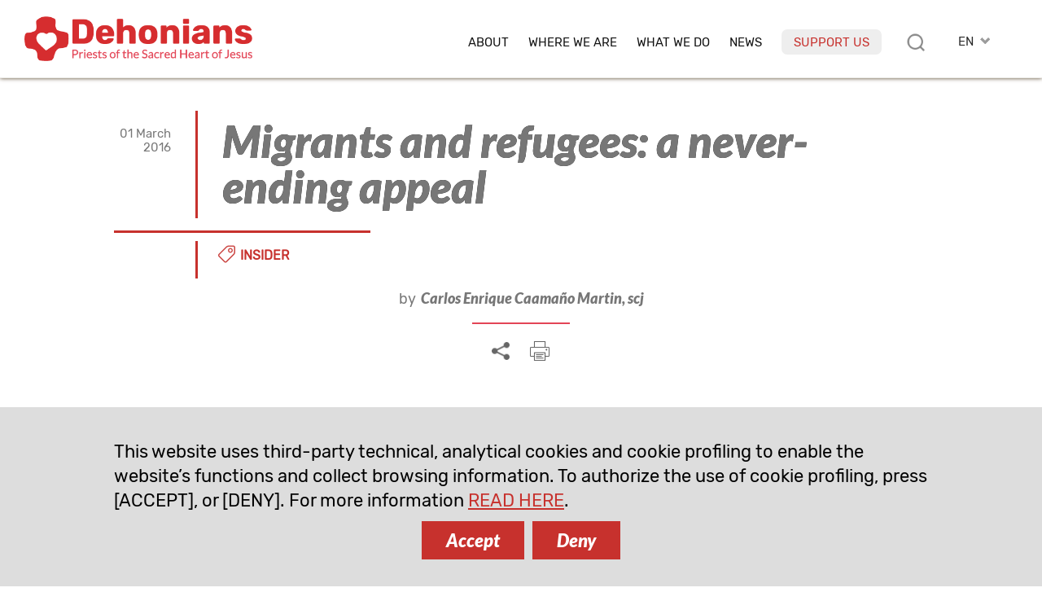

--- FILE ---
content_type: text/html; charset=UTF-8
request_url: https://www.dehoniani.org/en/migrants-and-refugees-a-never-ending-appeal/
body_size: 12843
content:
<!DOCTYPE html PUBLIC "-//W3C//DTD XHTML 1.0 Transitional//EN" "https://www.w3.org/TR/xhtml1/DTD/xhtml1-transitional.dtd"><html xmlns="https://www.w3.org/1999/xhtml"><head profile="https://gmpg.org/xfn/11">
<meta http-equiv="X-UA-Compatible" content="IE=edge">
<meta http-equiv="Content-Type" content="text/html; charset=UTF-8" />
<meta name="distribution" content="global" />
<meta name="language" content="en" />
<meta http-equiv="content-language" content="en" />
<link rel="alternate" href="https://www.dehoniani.org/en/migrants-and-refugees-a-never-ending-appeal/" hreflang="en" />
<link rel="alternate" href="https://www.dehoniani.org/it/i-migranti-e-i-profughi-un-appello-che-non-si-ferma/" hreflang="it" />
<meta name="twitter:card" content="summary" />
<meta property="og:title" content="Migrants and refugees: a never-ending appeal" />
<meta property="og:image" content="https://www.dehoniani.org/wp-content/themes/DEHON2021A/images/logo2021/logo-en.png" />
<meta property="twitter:image" content="https://www.dehoniani.org/wp-content/themes/DEHON2021A/images/logo2021/logo-en.png" />
<meta property="og:description" content="We began Lent, and the Word of God does not stop reminding us that charity is at the center of God's revelation. That the needy hunger and thirst for charity and solidarity.  Is not ..." />
<title>Migrants and refugees: a never-ending appeal | Dehonians</title>
<META NAME="Description" CONTENT="We began Lent, and the Word of God does not stop reminding us that charity is at the center of God's revelation. That the needy hunger and thirst for charity and solidarity.  Is not ...">
<meta name="viewport" content="width=device-width, initial-scale=1, maximum-scale=1">
<link rel="alternate" type="application/rss+xml" title="RSS 2.0" href="https://www.dehoniani.org/feed-rss/" />
<link rel="alternate" type="text/xml" title="RSS .92" href="https://www.dehoniani.org/feed-rss/" />
<link rel="alternate" type="application/atom+xml" title="Atom 0.3" href="https://www.dehoniani.org/feed-rss/" />
<meta name='robots' content='max-image-preview:large' />
	<style>img:is([sizes="auto" i], [sizes^="auto," i]) { contain-intrinsic-size: 3000px 1500px }</style>
	<link rel='stylesheet' id='wp-block-library-css' href='https://www.dehoniani.org/wp-includes/css/dist/block-library/style.min.css' type='text/css' media='all' />
<style id='classic-theme-styles-inline-css' type='text/css'>
/*! This file is auto-generated */
.wp-block-button__link{color:#fff;background-color:#32373c;border-radius:9999px;box-shadow:none;text-decoration:none;padding:calc(.667em + 2px) calc(1.333em + 2px);font-size:1.125em}.wp-block-file__button{background:#32373c;color:#fff;text-decoration:none}
</style>
<style id='global-styles-inline-css' type='text/css'>
:root{--wp--preset--aspect-ratio--square: 1;--wp--preset--aspect-ratio--4-3: 4/3;--wp--preset--aspect-ratio--3-4: 3/4;--wp--preset--aspect-ratio--3-2: 3/2;--wp--preset--aspect-ratio--2-3: 2/3;--wp--preset--aspect-ratio--16-9: 16/9;--wp--preset--aspect-ratio--9-16: 9/16;--wp--preset--color--black: #000000;--wp--preset--color--cyan-bluish-gray: #abb8c3;--wp--preset--color--white: #ffffff;--wp--preset--color--pale-pink: #f78da7;--wp--preset--color--vivid-red: #cf2e2e;--wp--preset--color--luminous-vivid-orange: #ff6900;--wp--preset--color--luminous-vivid-amber: #fcb900;--wp--preset--color--light-green-cyan: #7bdcb5;--wp--preset--color--vivid-green-cyan: #00d084;--wp--preset--color--pale-cyan-blue: #8ed1fc;--wp--preset--color--vivid-cyan-blue: #0693e3;--wp--preset--color--vivid-purple: #9b51e0;--wp--preset--gradient--vivid-cyan-blue-to-vivid-purple: linear-gradient(135deg,rgba(6,147,227,1) 0%,rgb(155,81,224) 100%);--wp--preset--gradient--light-green-cyan-to-vivid-green-cyan: linear-gradient(135deg,rgb(122,220,180) 0%,rgb(0,208,130) 100%);--wp--preset--gradient--luminous-vivid-amber-to-luminous-vivid-orange: linear-gradient(135deg,rgba(252,185,0,1) 0%,rgba(255,105,0,1) 100%);--wp--preset--gradient--luminous-vivid-orange-to-vivid-red: linear-gradient(135deg,rgba(255,105,0,1) 0%,rgb(207,46,46) 100%);--wp--preset--gradient--very-light-gray-to-cyan-bluish-gray: linear-gradient(135deg,rgb(238,238,238) 0%,rgb(169,184,195) 100%);--wp--preset--gradient--cool-to-warm-spectrum: linear-gradient(135deg,rgb(74,234,220) 0%,rgb(151,120,209) 20%,rgb(207,42,186) 40%,rgb(238,44,130) 60%,rgb(251,105,98) 80%,rgb(254,248,76) 100%);--wp--preset--gradient--blush-light-purple: linear-gradient(135deg,rgb(255,206,236) 0%,rgb(152,150,240) 100%);--wp--preset--gradient--blush-bordeaux: linear-gradient(135deg,rgb(254,205,165) 0%,rgb(254,45,45) 50%,rgb(107,0,62) 100%);--wp--preset--gradient--luminous-dusk: linear-gradient(135deg,rgb(255,203,112) 0%,rgb(199,81,192) 50%,rgb(65,88,208) 100%);--wp--preset--gradient--pale-ocean: linear-gradient(135deg,rgb(255,245,203) 0%,rgb(182,227,212) 50%,rgb(51,167,181) 100%);--wp--preset--gradient--electric-grass: linear-gradient(135deg,rgb(202,248,128) 0%,rgb(113,206,126) 100%);--wp--preset--gradient--midnight: linear-gradient(135deg,rgb(2,3,129) 0%,rgb(40,116,252) 100%);--wp--preset--font-size--small: 13px;--wp--preset--font-size--medium: 20px;--wp--preset--font-size--large: 36px;--wp--preset--font-size--x-large: 42px;--wp--preset--spacing--20: 0.44rem;--wp--preset--spacing--30: 0.67rem;--wp--preset--spacing--40: 1rem;--wp--preset--spacing--50: 1.5rem;--wp--preset--spacing--60: 2.25rem;--wp--preset--spacing--70: 3.38rem;--wp--preset--spacing--80: 5.06rem;--wp--preset--shadow--natural: 6px 6px 9px rgba(0, 0, 0, 0.2);--wp--preset--shadow--deep: 12px 12px 50px rgba(0, 0, 0, 0.4);--wp--preset--shadow--sharp: 6px 6px 0px rgba(0, 0, 0, 0.2);--wp--preset--shadow--outlined: 6px 6px 0px -3px rgba(255, 255, 255, 1), 6px 6px rgba(0, 0, 0, 1);--wp--preset--shadow--crisp: 6px 6px 0px rgba(0, 0, 0, 1);}:where(.is-layout-flex){gap: 0.5em;}:where(.is-layout-grid){gap: 0.5em;}body .is-layout-flex{display: flex;}.is-layout-flex{flex-wrap: wrap;align-items: center;}.is-layout-flex > :is(*, div){margin: 0;}body .is-layout-grid{display: grid;}.is-layout-grid > :is(*, div){margin: 0;}:where(.wp-block-columns.is-layout-flex){gap: 2em;}:where(.wp-block-columns.is-layout-grid){gap: 2em;}:where(.wp-block-post-template.is-layout-flex){gap: 1.25em;}:where(.wp-block-post-template.is-layout-grid){gap: 1.25em;}.has-black-color{color: var(--wp--preset--color--black) !important;}.has-cyan-bluish-gray-color{color: var(--wp--preset--color--cyan-bluish-gray) !important;}.has-white-color{color: var(--wp--preset--color--white) !important;}.has-pale-pink-color{color: var(--wp--preset--color--pale-pink) !important;}.has-vivid-red-color{color: var(--wp--preset--color--vivid-red) !important;}.has-luminous-vivid-orange-color{color: var(--wp--preset--color--luminous-vivid-orange) !important;}.has-luminous-vivid-amber-color{color: var(--wp--preset--color--luminous-vivid-amber) !important;}.has-light-green-cyan-color{color: var(--wp--preset--color--light-green-cyan) !important;}.has-vivid-green-cyan-color{color: var(--wp--preset--color--vivid-green-cyan) !important;}.has-pale-cyan-blue-color{color: var(--wp--preset--color--pale-cyan-blue) !important;}.has-vivid-cyan-blue-color{color: var(--wp--preset--color--vivid-cyan-blue) !important;}.has-vivid-purple-color{color: var(--wp--preset--color--vivid-purple) !important;}.has-black-background-color{background-color: var(--wp--preset--color--black) !important;}.has-cyan-bluish-gray-background-color{background-color: var(--wp--preset--color--cyan-bluish-gray) !important;}.has-white-background-color{background-color: var(--wp--preset--color--white) !important;}.has-pale-pink-background-color{background-color: var(--wp--preset--color--pale-pink) !important;}.has-vivid-red-background-color{background-color: var(--wp--preset--color--vivid-red) !important;}.has-luminous-vivid-orange-background-color{background-color: var(--wp--preset--color--luminous-vivid-orange) !important;}.has-luminous-vivid-amber-background-color{background-color: var(--wp--preset--color--luminous-vivid-amber) !important;}.has-light-green-cyan-background-color{background-color: var(--wp--preset--color--light-green-cyan) !important;}.has-vivid-green-cyan-background-color{background-color: var(--wp--preset--color--vivid-green-cyan) !important;}.has-pale-cyan-blue-background-color{background-color: var(--wp--preset--color--pale-cyan-blue) !important;}.has-vivid-cyan-blue-background-color{background-color: var(--wp--preset--color--vivid-cyan-blue) !important;}.has-vivid-purple-background-color{background-color: var(--wp--preset--color--vivid-purple) !important;}.has-black-border-color{border-color: var(--wp--preset--color--black) !important;}.has-cyan-bluish-gray-border-color{border-color: var(--wp--preset--color--cyan-bluish-gray) !important;}.has-white-border-color{border-color: var(--wp--preset--color--white) !important;}.has-pale-pink-border-color{border-color: var(--wp--preset--color--pale-pink) !important;}.has-vivid-red-border-color{border-color: var(--wp--preset--color--vivid-red) !important;}.has-luminous-vivid-orange-border-color{border-color: var(--wp--preset--color--luminous-vivid-orange) !important;}.has-luminous-vivid-amber-border-color{border-color: var(--wp--preset--color--luminous-vivid-amber) !important;}.has-light-green-cyan-border-color{border-color: var(--wp--preset--color--light-green-cyan) !important;}.has-vivid-green-cyan-border-color{border-color: var(--wp--preset--color--vivid-green-cyan) !important;}.has-pale-cyan-blue-border-color{border-color: var(--wp--preset--color--pale-cyan-blue) !important;}.has-vivid-cyan-blue-border-color{border-color: var(--wp--preset--color--vivid-cyan-blue) !important;}.has-vivid-purple-border-color{border-color: var(--wp--preset--color--vivid-purple) !important;}.has-vivid-cyan-blue-to-vivid-purple-gradient-background{background: var(--wp--preset--gradient--vivid-cyan-blue-to-vivid-purple) !important;}.has-light-green-cyan-to-vivid-green-cyan-gradient-background{background: var(--wp--preset--gradient--light-green-cyan-to-vivid-green-cyan) !important;}.has-luminous-vivid-amber-to-luminous-vivid-orange-gradient-background{background: var(--wp--preset--gradient--luminous-vivid-amber-to-luminous-vivid-orange) !important;}.has-luminous-vivid-orange-to-vivid-red-gradient-background{background: var(--wp--preset--gradient--luminous-vivid-orange-to-vivid-red) !important;}.has-very-light-gray-to-cyan-bluish-gray-gradient-background{background: var(--wp--preset--gradient--very-light-gray-to-cyan-bluish-gray) !important;}.has-cool-to-warm-spectrum-gradient-background{background: var(--wp--preset--gradient--cool-to-warm-spectrum) !important;}.has-blush-light-purple-gradient-background{background: var(--wp--preset--gradient--blush-light-purple) !important;}.has-blush-bordeaux-gradient-background{background: var(--wp--preset--gradient--blush-bordeaux) !important;}.has-luminous-dusk-gradient-background{background: var(--wp--preset--gradient--luminous-dusk) !important;}.has-pale-ocean-gradient-background{background: var(--wp--preset--gradient--pale-ocean) !important;}.has-electric-grass-gradient-background{background: var(--wp--preset--gradient--electric-grass) !important;}.has-midnight-gradient-background{background: var(--wp--preset--gradient--midnight) !important;}.has-small-font-size{font-size: var(--wp--preset--font-size--small) !important;}.has-medium-font-size{font-size: var(--wp--preset--font-size--medium) !important;}.has-large-font-size{font-size: var(--wp--preset--font-size--large) !important;}.has-x-large-font-size{font-size: var(--wp--preset--font-size--x-large) !important;}
:where(.wp-block-post-template.is-layout-flex){gap: 1.25em;}:where(.wp-block-post-template.is-layout-grid){gap: 1.25em;}
:where(.wp-block-columns.is-layout-flex){gap: 2em;}:where(.wp-block-columns.is-layout-grid){gap: 2em;}
:root :where(.wp-block-pullquote){font-size: 1.5em;line-height: 1.6;}
</style>
<link rel="canonical" href="https://www.dehoniani.org/en/migrants-and-refugees-a-never-ending-appeal/" />
<link rel='shortlink' href='https://www.dehoniani.org/?p=12976' />
<link rel="shortcut icon" type="image/png" href="https://www.dehoniani.org/wp-content/themes/DEHON2021A/images/ico_dehonians_en.png" />
<link rel="apple-touch-icon" type="image/png" href="https://www.dehoniani.org/wp-content/themes/DEHON2021A/images/ico_dehonians_en.png" /><link rel="stylesheet" type="text/css" href="https://www.dehoniani.org/wp-content/themes/DEHON2021A/js/magnific-popup.css" />
<link type="text/css" href="https://www.dehoniani.org/wp-content/themes/DEHON2021A/css/custom-theme/jquery-ui-1.8.16.custom.css" rel="stylesheet" />
<style>
:root {
--main-color1: rgb(199,49,45);
--main-color2: rgb(227,69,86);
--main-color2a: 227,69,86;
--main-colorEN: rgb(199,49,45);
--main-colorES: rgb(231,114,0);
--main-colorFR: rgb(166,1,107);
--main-colorIT: rgb(4,116,190);
--main-colorPT: rgb(105,159,113);
--main-img1: url("https://www.dehoniani.org/wp-content/themes/DEHON2021A/images/tag_en.png");
--main-img2: url("https://www.dehoniani.org/wp-content/themes/DEHON2021A/images/facebook-r_en.png");
--main-img3: url("https://www.dehoniani.org/wp-content/themes/DEHON2021A/images/instagram-r_en.png");
--main-img4: url("https://www.dehoniani.org/wp-content/themes/DEHON2021A/images/youtube-r_en.png");
--main-img5: url("https://www.dehoniani.org/wp-content/themes/DEHON2021A/images/twitter-r_en.png");
--main-img6: url("https://www.dehoniani.org/wp-content/themes/DEHON2021A/images/rss-r_en.png");
--main-img7: url("https://www.dehoniani.org/wp-content/themes/DEHON2021A/images/messe_en.png");
--main-img8: url("https://www.dehoniani.org/wp-content/themes/DEHON2021A/images/ico_dehonians_en.png"); 
--main-img9: url("https://www.dehoniani.org/wp-content/themes/DEHON2021A/images/telegram-en.png");
--main-img10: url("https://www.dehoniani.org/wp-content/themes/DEHON2021A/images/whatsapp-en.png");
}
</style>
<link type="text/css" href="https://www.dehoniani.org/wp-content/themes/DEHON2021A/style14.css" rel="stylesheet" />
</head>
<body id="body" class="body-en" style="visibility:hidden;">
<div id="top2" class="ease nop top2">
<div class="relativebox">
<div class="wrapper4">
<div class="moz">

<picture>
<a href="https://www.dehoniani.org">
<img class="logotop2 ease" src="https://www.dehoniani.org/wp-content/themes/DEHON2021A/images/logo2021/logo-en.png" border="0" width="312" height="60" alt="Priests of the Sacred Heart of Jesus">
</a>
</picture>

<div class="hide">
<div id="logodesc" class="wrapper7 bg01"><div class="textpost"><div class="moz"><img border="0" src="https://www.dehoniani.org/wp-content/themes/DEHON2021A/images/adveniat_regnum_tuum.jpg" border="0" width="440" height="458" alt="Priests of the Sacred Heart of Jesus" class="aligncenter"></div></div></div>

</div>



<div id="toplangs" class="toplangs relativebox"><div class="moz"><div id="lang" class="lang">EN</div>
<ul id="langs" class="langs"><li><a class="lang_ES" href="https://www.dehoniani.org/es/" title="español">ES</a></li><li><a class="lang_FR" href="https://www.dehoniani.org/fr/" title="français">FR</a></li><li><a class="lang_IT" href="https://www.dehoniani.org/it/i-migranti-e-i-profughi-un-appello-che-non-si-ferma/" title="italiano">IT</a></li><li><a class="lang_PT" href="https://www.dehoniani.org/pt/" title="português">PT</a></li></ul>
</div>
</div>
<div class="caltopics">
<a href="#" id="mobilemenu" class="ease mobilemenu" title="menù"></a>
<a href="#" id="searchlink" class="ease" title="search"></a>
<div id="nav1">
<div class="menu-top-en-container"><ul id="navtop" class="navtop"><li id="menu-item-85" class="menu-item menu-item-type-custom menu-item-object-custom menu-item-has-children menu-item-85"><a href="#">About</a><ul class="sub-menu level-0">	<li id="menu-item-111" class="menu-item menu-item-type-post_type menu-item-object-en-post menu-item-111"><a href="https://www.dehoniani.org/en/dehonian-family-2/">Founder</a></li>
	<li id="menu-item-9593" class="menu-item menu-item-type-post_type menu-item-object-page menu-item-9593"><a href="https://www.dehoniani.org/en/priests-of-the-sacred-heart-of-jesus/">Priests of the Sacred Heart of Jesus</a></li>
	<li id="menu-item-112" class="menu-item menu-item-type-post_type menu-item-object-en-post menu-item-112"><a href="https://www.dehoniani.org/en/dehonian-family/">In the Dehonian Family</a></li>
	<li id="menu-item-829" class="menu-item menu-item-type-post_type menu-item-object-en-post menu-item-829"><a href="https://www.dehoniani.org/en/in-the-footsteps-of-christ/">In the footsteps of Christ</a></li>
	<li id="menu-item-47862" class="sepli menu-item menu-item-type-custom menu-item-object-custom menu-item-47862"></li>
	<li id="menu-item-110" class="menu-item menu-item-type-post_type menu-item-object-en-post menu-item-110"><a href="https://www.dehoniani.org/en/our-organization/">Our Organization</a></li>
	<li id="menu-item-46874" class="menu-item menu-item-type-post_type menu-item-object-en-post menu-item-46874"><a href="https://www.dehoniani.org/en/safeguarding/">Safeguarding Policy</a></li>
</ul>
</li>
<li id="menu-item-1640" class="menu-item menu-item-type-post_type menu-item-object-page menu-item-1640"><a href="https://www.dehoniani.org/en/where-we-are/">Where we are</a></li>
<li id="menu-item-87" class="menu-item menu-item-type-custom menu-item-object-custom menu-item-has-children menu-item-87"><a href="#">What we do</a><ul class="sub-menu level-0">	<li id="menu-item-118" class="menu-item menu-item-type-post_type menu-item-object-en-post menu-item-118"><a href="https://www.dehoniani.org/en/our-mission/">Our Vision</a></li>
	<li id="menu-item-117" class="menu-item menu-item-type-post_type menu-item-object-en-post menu-item-117"><a href="https://www.dehoniani.org/en/formation/">Formation</a></li>
	<li id="menu-item-48366" class="menu-item menu-item-type-post_type menu-item-object-page menu-item-48366"><a href="https://www.dehoniani.org/educare/">Educare</a></li>
	<li id="menu-item-116" class="menu-item menu-item-type-post_type menu-item-object-en-post menu-item-116"><a href="https://www.dehoniani.org/en/with-open-heart/">With open heart</a></li>
	<li id="menu-item-52076" class="sepli menu-item menu-item-type-custom menu-item-object-custom menu-item-52076"></li>
	<li id="menu-item-32463" class="menu-item menu-item-type-post_type menu-item-object-en-post menu-item-32463"><a href="https://www.dehoniani.org/en/csd-news/">Dehonian Studies</a></li>
	<li id="menu-item-115" class="menu-item menu-item-type-post_type menu-item-object-en-post menu-item-115"><a href="https://www.dehoniani.org/en/evangelization/">Evangelization</a></li>
	<li id="menu-item-114" class="menu-item menu-item-type-post_type menu-item-object-en-post menu-item-114"><a href="https://www.dehoniani.org/en/missionary-activity/">Social Commitments</a></li>
</ul>
</li>
<li id="menu-item-88" class="lismall menu-item menu-item-type-custom menu-item-object-custom menu-item-has-children menu-item-88"><a href="#">News</a><ul class="sub-menu level-0">	<li id="menu-item-137" class="menu-item menu-item-type-post_type menu-item-object-en-post menu-item-137"><a href="https://www.dehoniani.org/en/dehonian-world-2/">Dehonian Worldwide</a></li>
	<li id="menu-item-132" class="menu-item menu-item-type-post_type menu-item-object-en-post menu-item-132"><a href="https://www.dehoniani.org/en/events/">Events</a></li>
	<li id="menu-item-135" class="menu-item menu-item-type-post_type menu-item-object-en-post menu-item-135"><a href="https://www.dehoniani.org/en/insider/">Insider</a></li>
	<li id="menu-item-57639" class="menu-item menu-item-type-post_type menu-item-object-en-post menu-item-57639"><a href="https://www.dehoniani.org/en/spotlight/">Spotlight</a></li>
	<li id="menu-item-32462" class="menu-item menu-item-type-post_type menu-item-object-en-post menu-item-32462"><a href="https://www.dehoniani.org/en/openmind/">#OpenMind</a></li>
	<li id="menu-item-34286" class="sepli menu-item menu-item-type-custom menu-item-object-custom menu-item-34286"></li>
	<li id="menu-item-22148" class="menu-item menu-item-type-post_type menu-item-object-en-post menu-item-22148"><a href="https://www.dehoniani.org/en/interviews/">Interviews</a></li>
	<li id="menu-item-129" class="menu-item menu-item-type-post_type menu-item-object-en-post menu-item-129"><a href="https://www.dehoniani.org/en/documents/">Documents</a></li>
	<li id="menu-item-22255" class="menu-item menu-item-type-post_type menu-item-object-en-post menu-item-22255"><a href="https://www.dehoniani.org/en/pages-of-history/">Pages of history</a></li>
	<li id="menu-item-130" class="menu-item menu-item-type-post_type menu-item-object-en-post menu-item-130"><a href="https://www.dehoniani.org/en/in-memoriam/">In memoriam</a></li>
</ul>
</li>
<li id="menu-item-34285" class="red menu-item menu-item-type-post_type menu-item-object-en-post menu-item-34285"><a href="https://www.dehoniani.org/en/support-us/">Support us</a></li>
</ul></div></div>
</div>

</div>
</div>
</div>
</div>

<div id="maincontent" class="mcd relativebox">
<div class="wrapper5 mt"><div class="moz relativebox"><div class="intropage">
		<div class="moz relativebox introin"><div class="headertxt"><div class="moz relativebox"><div class="date datepc">01 March 2016</div><div class="date datemob">01 Mar 2016</div><h1>Migrants and refugees: a never-ending appeal</h1><div class="cat"><div class="catlist"><a href="https://www.dehoniani.org/en/insider/">Insider</a></div></div></div></div></div>
		</div></div></div><div class="relativebox moz"><span id="startcontent" class="moz"></span><div class="wrapper7 bgtxtpost mb90"><div class="en-post textpost">
	<div class="moz"><div class="author"><em>by</em>&nbsp;&nbsp;Carlos Enrique Caamaño Martin, scj</div><hr class="hrsommario">
<div class="sharebox nop moz" id="sharebox">
<a id="sharelist" title="Share" rel="nofollow" href="#" class="ease sb"><img loading="lazy" src="https://www.dehoniani.org/wp-content/themes/DEHON2021A/images/share.png" width="22" height="22" border="0" alt="email" class="nofade"></a>
<a title="email" rel="nofollow" href="mailto:?subject=Migrants%20and%20refugees%3A%20a%20never-ending%20appeal%20%7C%20Dehonians&body=We%20began%20Lent%2C%20and%20the%20Word%20of%20God%20does%20not%20stop%20reminding%20us%20that%20charity%20is%20at%20the%20center%20of%20God%27s%20revelation.%20That%20the%20needy%20hunger%20and%20thirst%20for%20charity%20and%20solidarity.%0D%20%0D%20Is%20not%20...%0A%0Ahttps://www.dehoniani.org/en/migrants-and-refugees-a-never-ending-appeal/" class="ease sb hideimp shareitem"><img loading="lazy" src="https://www.dehoniani.org/wp-content/themes/DEHON2021A/images/email-s.png" width="26" height="26" border="0" alt="email" class="nofade"></a>
<a title="whatsapp" rel="nofollow" href="whatsapp://send?text=Migrants+and+refugees%3A+a+never-ending+appeal+%7C+Dehonians+https%3A%2F%2Fwww.dehoniani.org%2Fen%2Fmigrants-and-refugees-a-never-ending-appeal%2F" data-action="share/whatsapp/share" class="sb ease hideimp shareitem"><img loading="lazy" src="https://www.dehoniani.org/wp-content/themes/DEHON2021A/images/whatsapp-s.png" width="26" height="26" border="0" alt="whatsapp" class="nofade"></a>
<a title="telegram" rel="nofollow" href="https://telegram.me/share/url?url=https%3A%2F%2Fwww.dehoniani.org%2Fen%2Fmigrants-and-refugees-a-never-ending-appeal%2F&text=Migrants+and+refugees%3A+a+never-ending+appeal+%7C+Dehonians+https%3A%2F%2Fwww.dehoniani.org%2Fen%2Fmigrants-and-refugees-a-never-ending-appeal%2F" class="ease sb hideimp shareitem"><img loading="lazy" src="https://www.dehoniani.org/wp-content/themes/DEHON2021A/images/telegram-s.png" width="26" height="26" border="0" alt="whatsapp" class="nofade"></a>
<a title="facebook" rel="nofollow" href="https://www.facebook.com/sharer/sharer.php?u=https://www.dehoniani.org/en/migrants-and-refugees-a-never-ending-appeal/" class="ease sb hideimp shareitem" target="_blank"><img loading="lazy" src="https://www.dehoniani.org/wp-content/themes/DEHON2021A/images/facebook-s.png" width="26" height="26" border="0" alt="facebook" class="nofade"></a>
<a title="twitter" rel="nofollow" href="https://twitter.com/intent/tweet?url=https%3A%2F%2Fwww.dehoniani.org%2Fen%2Fmigrants-and-refugees-a-never-ending-appeal%2F&text=Migrants+and+refugees%3A+a+never-ending+appeal+%7C+Dehonians" class="ease sb hideimp shareitem" target="_blank"><img loading="lazy" src="https://www.dehoniani.org/wp-content/themes/DEHON2021A/images/twitterX-s.png" width="26" height="26" border="0" alt="twitter" class="nofade"></a>
<a title="Printable version" rel="nofollow" href="/en/migrants-and-refugees-a-never-ending-appeal/?action=print" class="ease sb"><img loading="lazy" src="https://www.dehoniani.org/wp-content/themes/DEHON2021A/images/print-s.png" width="26" height="26" border="0" alt="Printable version" class="nofade"></a>
</div>
<p><img fetchpriority="high" decoding="async" class="alignleft" src="https://www.dehoniani.org/media/migranti-profughi_EN.png" alt="migranti-profughi EN" width="500" height="321" /></p>
<p>We began Lent, and the Word of God does not stop reminding us that charity is at the center of God&#8217;s revelation. That the needy hunger and thirst for charity and solidarity.</p>
<p>Is not this the fast that I choose&#8230; Is it not to share your bread with the hungry, and bring the homeless poor into your house; when you see the naked, to cover them, and not to hide yourself from your own kin? Is 58,6-7</p>
<p>It is like the Gospel says: &#8220;&#8230; I was a stranger and you welcomed me&#8221; Mt 25,35.</p>
<p>Pope Francis told us in his message for the World Day of Migrants and Refugees in 2015: &#8220;A Church without borders, Mother of All&#8221;, who, confronted with the globalization of the phenomenon of migration, knows how to counter with a globalization of charity and cooperation and so humanize the conditions of migrants.</p>
<p>This appeal is not the first one of the Pope, his is the voice of one who in the light of the Spirit has taken on one of the greatest problems facing humanity today.</p>
<h3>Lent in the year of Mercy</h3>
<p>In this year of mercy, to hear the Word of God clearly say: &#8220;bring the homeless poor into your house,&#8221; is a reminder of Sunday, September 6, 2015, when at the Angelus prayer, the Pope, seeing the nearness of the Jubilee Year of Mercy, called upon all religious communities to welcome a family of refugees, as a concrete response to this human tragedy that has affected thousands of people fleeing from death caused by war and hunger.</p>
<h3>Mercy. On the evidence of God</h3>
<p>The General Government, wanting to be faithful to the Gospel, has chosen to focus on the poor generated by the process of migration and contemporary globalization:</p>
<p>&#8220;As children of Father Dehon we want to give real answers and real help to the needs and necessities that are the result of the current phenomenon of migration and globalization&#8221;.</p>
<p>This statement must lead to a concrete commitment of mercy:</p>
<p>&#8220;Make sure that every entity responds concretely to the challenges of migration&#8221;.</p>
<h3>Committee of migrants and refugees in our house in Rome</h3>
<p>At the beginning of the academic year 2015 – 2016, our Generalate (Rome I) and the International College (Rome II) began a process of reflection and research to realize this difficult challenge. We know that hope always carries with it an element of struggle.</p>
<p>As a first step, we created a committee with members representing the total make-up of the community of Rome (General Curia, staff, students). In this committee there are representatives of all the continents where we are present today.</p>
<h3>What are we doing?</h3>
<p>We started with a search for information with a number of organizations and communities who are already engaged in this field (the Community of Sant&#8217;Egidio with its movement: People of Peace and Humanitarian Corridor; Caritas of the diocese of Rome, and a number of religious congregations such as the Scalabrini) . We would like to know what others are doing for refugees and immigrants so that we may learn what could help us in our reflection and in the discernment toward a decision on what we can do.</p>
<p>We would also like to remind the whole congregation the appeal of the program of the general administration which includes an invitation to all the entities to do something, &#8220;making sure that every entity makes a concrete response to the challenges of migration.&#8221;</p>
</div></div><div class="en-post textpost">
		<div class="moz"><div class="nop boxml mt"><div class="moz">Article available in:
		<ul class="link"><li><a href="https://www.dehoniani.org/en/migrants-and-refugees-a-never-ending-appeal/">English</a></li><li><a href="https://www.dehoniani.org/it/i-migranti-e-i-profughi-un-appello-che-non-si-ferma/">Italian</a></li></ul></div></div></div><div class="navpost2 nop"><hr><div class="navleft"><a href="https://www.dehoniani.org/en/why-do-the-walls-go-up/" title="previous: Why do the walls go up?"><p class="ft">Why do the walls go up?</p></a></div><div class="navright"><a href="https://www.dehoniani.org/en/women-in-the-dehonian-family/" title="next: Women in the Dehonian Family"><p class="ft">Women in the Dehonian Family</p></a></div></div>
<span id="endcontent" class="moz"></span>
</div></div></div><div class="moz main_community relativebox nop">
<div class="wrapper4 relativebox">
<div class="moz">
<div id="main_newsletter" class="main_newsletter">
<p><b>Subscribe</b><br />
to our newsletter</p>
<a id="iscr_newsletter" class="btn ease" href="">SUBSCRIBE</a>

</div>
<div class="seps"></div>
<div id="main_social" class="main_social">
<p><b>Follow us</b><br />
on our official channels</p><div class="socialbox">
<div class="socialnet whatsapp"><a title="Whatsapp" href="https://whatsapp.com/channel/0029Va95ytFGehEGbcpZPD28" class="ease" target="_blank"></a></div><div class="socialnet telegram"><a title="Telegram" href="https://www.t.me/dehonians" class="ease" target="_blank"></a></div><div class="socialnet facebook"><a title="Facebook" href="https://www.facebook.com/dehoniansworldwide" class="ease" target="_blank"></a></div><div class="socialnet instagram"><a target="_blank" href="https://www.instagram.com/dehonians/" class="ease"></a></div><div class="socialnet youtube"><a target="_blank" href="https://www.youtube.com/channel/UCiDDXNK4vMYC_6O_fc2TR2Q" class="ease"></a></div><div class="socialnet feed"><a target="_blank" href="https://www.dehoniani.org/en/feed-rss/" title="Feed RSS"/ class="ease"></a></div></div>
</div>
</div>

</div>
</div>

</div>
</div>
</div>

<div id="scrollRight" class="ease navfixed scrollRight nop"><a href="https://www.dehoniani.org/en/women-in-the-dehonian-family/"><p class="ft">Women in the Dehonian Family</p></a></div>
<div id="scrollLeft" class="ease navfixed scrollLeft nop"><a href="https://www.dehoniani.org/en/why-do-the-walls-go-up/"><p class="ft">Why do the walls go up?</p></a></div>


</div>

<div id="cols" class="cols nop">
<div class="wrapper6">
<div class="moz table">


<div class="col5 col">
<a href="https://www.dehoniani.org"><img src="https://www.dehoniani.org/wp-content/themes/DEHON2021A/images/dehon_EN.png" border="0" width="340" height="169" alt="Dehonians | Priests of the Sacred Heart of Jesus"></a>
</div>

<div class="col3 col">
<strong>Communication Office</strong><a href="mailto:comunicazione@dehoniani.org">comunicazione@dehoniani.org</a><br />
Tel. +39 328 930 5024</div>

<div class="col4 col">
<a href="https://www.dehoniani.org"><img src="https://www.dehoniani.org/wp-content/themes/DEHON2021A/images/dehon_EN.png" border="0" width="340" height="169" alt="Dehonians | Priests of the Sacred Heart of Jesus"></a>
</div>

<div class="col3 col">
<strong>Priests of the Sacred Heart of Jesus</strong>Generalate<br />
Via del Casale san Pio V, 20<br />
00165 Roma, Italia<br />
Tel. +39.06.660.560<br />
</div>

</div>
</div>


<div id="copy" class="copy moz nop">
<div class="wrapper4">
<div class="moz">
<ul><li><p>&copy; <b>Dehonians</b> <span class="cbr4"></span>Priests of the Sacred Heart of Jesus<span class="cbr2"></span><a href="https://www.dehoniani.org/en/safeguarding/" rel="nofollow" class="font">Children and Vulnerable Safeguarding Policy</a><span></span><a href="https://www.dehoniani.org/en/privacy-policy/" rel="nofollow" class="font">Privacy Policy</a><span></span><a href="https://www.dehoniani.org/en/cookie-policy/" rel="nofollow" class="font">Cookie Policy</a><span></span><a href="/wp-admin/" rel="nofollow" class="font">Reserved Area</a></p></li>
</ul></div>
<small class="moz"></small>
</div>
</div>

</div>



<div class="hide" id="topsearchmain">
<div id="topsearch" class="nop topform bg04">
<div class="moz relativebox">

<form method="get" action="https://www.dehoniani.org">
<div class="formelem">
<div class="moz"><label for="st">Search</label></div>
<input name="st" id="st" type="text" value="" class="textform" size="15">
</div>


<div class="formelem">
<div class="moz"><label for="tm">Category</label></div>
<select class="largeselect" name="tm" id="tm">
<option value="">...</option>
<option value="books">Books</option><option value="church">Church</option><option value="dehonian-studies">Dehonian Studies</option><option value="dehonian-worldwide">Dehonian Worldwide</option><option value="documents">Documents</option><option value="education">Education</option><option value="evangelization">Evangelization</option><option value="events">Events</option><option value="focus">Focus</option><option value="formation">Formation</option><option value="in-memoriam">In memoriam</option><option value="insider">Insider</option><option value="interviews">Interviews</option><option value="on-the-peripheries">On the peripheries</option><option value="pages-of-history">Pages of history</option><option value="read-the-bible">Read the Bible</option><option value="spiritual-centers">Spiritual centers</option><option value="spirituality">Spirituality</option><option value="world">World</option>
</select>
</div>
<div class="moz"></div>
<div class="formelem">
<div class="moz"><label for="nt">Country</label></div>
<select class="largeselect" name="nt" id="nt">
<option value="">...</option>
<option value="ALB">Albania</option><option value="AGO">Angola</option><option value="ARG">Argentine</option><option value="AUT">Austria</option><option value="BLR">Belarus</option><option value="BEL">Belgium</option><option value="BRA">Brazil</option><option value="BFA">Burkina Faso</option><option value="KHM">Cambodia</option><option value="CMR">Cameroon</option><option value="CAN">Canada</option><option value="CAF">Central African Republic</option><option value="TCD">Chad</option><option value="CHL">Chile</option><option value="CHN">China</option><option value="COL">Colombia</option><option value="HRV">Croatia</option><option value="COD">Democratic Republic of Congo</option><option value="TLS">East Timor</option><option value="ECU">Ecuador</option><option value="GBR">England</option><option value="FIN">Finland</option><option value="FRA">France</option><option value="DEU">Germany</option><option value="IND">India</option><option value="IDN">Indonesia</option><option value="ITA">Italy</option><option value="LUX">Luxembourg</option><option value="MDG">Madagascar</option><option value="MWI">Malawi</option><option value="MEX">Mexico</option><option value="MDA">Moldova</option><option value="MOZ">Mozambique</option><option value="NLD">Netherlands</option><option value="NIC">Nicaragua</option><option value="NOR">Norway</option><option value="PRY">Paraguay</option><option value="PHL">Philippines</option><option value="POL">Poland</option><option value="PRT">Portugal</option><option value="COG">Republic of the Congo</option><option value="ZAF">South Africa</option><option value="ESP">Spain</option><option value="CHE">Switzerland</option><option value="SYR">Syria</option><option value="UKR">Ukraine</option><option value="USA">United States of America</option><option value="URY">Uruguay</option><option value="VAT">Vatican City</option><option value="VEN">Venezuela</option><option value="VNM">Vietnam</option>
</select>
</div>

<div class="formelem">
<div class="moz"><label for="dt1">Date</label></div>
<div class="moz"><div class="formelem3"><input class="from" id="dt1" name="dt1" size="10" maxlength="10" type="text" value="" onkeydown="return false" readonly="readonly">&nbsp;-&nbsp;<input class="to" id="dt2" name="dt2" size="10" maxlength="10" type="text" value="" onkeydown="return false" readonly="readonly">
</div></div></div>

<div class="moz">
<div class="formelem2"><label>Language</label></div>
<div class="formelem2"><span class="checkbox"><input type="checkbox" value="EN" name="lg[]" id="lgEN" CHECKED></span><label for="lgEN" class="desc">English</label></div><div class="formelem2"><span class="checkbox"><input type="checkbox" value="ES" name="lg[]" id="lgES"></span><label for="lgES" class="desc">Spanish</label></div><div class="formelem2"><span class="checkbox"><input type="checkbox" value="FR" name="lg[]" id="lgFR"></span><label for="lgFR" class="desc">French</label></div><div class="formelem2"><span class="checkbox"><input type="checkbox" value="IT" name="lg[]" id="lgIT"></span><label for="lgIT" class="desc">Italian</label></div><div class="formelem2"><span class="checkbox"><input type="checkbox" value="PT" name="lg[]" id="lgPT"></span><label for="lgPT" class="desc">Portuguese </label></div>
</div>

<input type="submit"  value="search" class="button">

</form>
</div></div>
</div>



<div class="hide" id="topnewslettermain">
<div id="topnewsletter" class="nop topform2 bg04">
<div class="moz relativebox">

<form action="https://www.dehoniani.org" name="NLform" id="NLform" method="post" target="newsletterframe" class="form1" onsubmit="return setSubmit(this,'');" >
<p><b>Subscribe</b><br />
to our newsletter</p>
<div class="moz">
<div class="moz"><label>Select at least one list</label></div>
<div class="moz mt1"><input id="list_1" type="checkbox" class="checkbox lists" name="lists[]" value="1"><label for="list_1"><b>Italian</b></label></div><div class="moz mt1"><input id="list_2" type="checkbox" class="checkbox lists" name="lists[]" value="2" CHECKED><label for="list_2"><b>English</b></label></div><div class="moz mt1"><input id="list_3" type="checkbox" class="checkbox lists" name="lists[]" value="3"><label for="list_3"><b>Spanish</b></label></div><div class="moz mt1"><input id="list_4" type="checkbox" class="checkbox lists" name="lists[]" value="4"><label for="list_4"><b>Portuguese </b></label></div><div class="moz mt1"><input id="list_5" type="checkbox" class="checkbox lists" name="lists[]" value="5"><label for="list_5"><b>French</b></label></div><div class="moz mt1"><input id="list_7" type="checkbox" class="checkbox lists" name="lists[]" value="7"><label for="list_7"><b>Centro Studi Dehoniani (Italian)</b></label></div><div class="moz mt1"><input id="list_8" type="checkbox" class="checkbox lists" name="lists[]" value="8"><label for="list_8"><b>Centro Studi Dehoniani (English)</b></label></div></div>
<div class="moz mt4">
<div class="moz"><label for="email">Email (required)</label></div>
<input name="mail" type="email" id="email" class="textform" required="true"></div>

<div class="moz mt4">
<div class="moz"><label for="namenl">Name</label></div>
<input name="namenl" type="text" id="namenl" class="textform"></div>

<div class="moz mt4">
<div class="moz"><label for="surnamenl">Last Name</label></div>
<input name="surnamenl" type="text" id="surnamenl" class="textform"></div>

<div class="moz mt4">
<div class="moz"><label for="ntnl">Country</label></div>
<select class="largeselect" name="ntnl" id="ntnl">
<option value="">...</option>
<option value="AFG">Afghanistan</option><option value="ALB">Albania</option><option value="DZA">Algeria</option><option value="ASM">American Samoa</option><option value="AND">Andorra</option><option value="AGO">Angola</option><option value="AIA">Anguilla</option><option value="ATA">Antarctica</option><option value="ATG">Antigua and Barbuda</option><option value="ARG">Argentine</option><option value="ARM">Armenia</option><option value="ABW">Aruba</option><option value="AUS">Australia</option><option value="AUT">Austria</option><option value="AZE">Azerbaijan</option><option value="BHS">Bahamas</option><option value="BHR">Bahrain</option><option value="BGD">Bangladesh</option><option value="BRB">Barbados</option><option value="BLR">Belarus</option><option value="BEL">Belgium</option><option value="BLZ">Belize</option><option value="BEN">Benin</option><option value="BMU">Bermuda</option><option value="BTN">Bhutan</option><option value="BOL">Bolivia</option><option value="BIH">Bosnia Herzegovina</option><option value="BWA">Botswana</option><option value="BRA">Brazil</option><option value="BRN">Brunei Darussalam</option><option value="BGR">Bulgaria</option><option value="BFA">Burkina Faso</option><option value="BDI">Burundi</option><option value="KHM">Cambodia</option><option value="CMR">Cameroon</option><option value="CAN">Canada</option><option value="CPV">Cape Verde</option><option value="CAF">Central African Republic</option><option value="TCD">Chad</option><option value="CHL">Chile</option><option value="CHN">China</option><option value="COL">Colombia</option><option value="COM">Comore</option><option value="CRI">Costa Rica</option><option value="HRV">Croatia</option><option value="CUB">Cuba</option><option value="CYP">Cyprus</option><option value="CZE">Czech Republic</option><option value="COD">Democratic Republic of Congo</option><option value="DNK">Denmark</option><option value="DJI">Djibouti</option><option value="DMA">Dominica</option><option value="DOM">Dominican Republic</option><option value="TLS">East Timor</option><option value="ECU">Ecuador</option><option value="EGY">Egypt</option><option value="IRL">Eire</option><option value="SLV">El Salvador</option><option value="GBR">England</option><option value="GNQ">Equatorial Guinea</option><option value="ERI">Eritrea</option><option value="EST">Estonia</option><option value="ETH">Ethiopia</option><option value="FSM">Federated States of Micronesia</option><option value="FJI">Fiji</option><option value="FIN">Finland</option><option value="FRA">France</option><option value="GUF">French Guiana</option><option value="PYF">French Polynesia</option><option value="GAB">Gabon</option><option value="GMB">Gambia</option><option value="GEO">Georgia</option><option value="DEU">Germany</option><option value="GHA">Ghana</option><option value="GIB">Gibraltar</option><option value="GRC">Greece</option><option value="GRL">Greenland</option><option value="GRD">Grenada</option><option value="GLP">Guadeloupe</option><option value="GUM">Guam</option><option value="GTM">Guatemala</option><option value="GGY">Guernsey</option><option value="GIN">Guinea</option><option value="GNB">Guinea-Bissau</option><option value="GUY">Guyana</option><option value="HTI">Haiti</option><option value="HND">Honduras</option><option value="HKG">Hong Kong</option><option value="HUN">Hungary</option><option value="ISL">Iceland</option><option value="IND">India</option><option value="IDN">Indonesia</option><option value="IRN">Iran</option><option value="IRQ">Iraq</option><option value="ISR">Israel</option><option value="ITA">Italy</option><option value="CIV">Ivory Coast</option><option value="JAM">Jamaica</option><option value="JPN">Japan</option><option value="JOR">Jordan</option><option value="KAZ">Kazakhstan</option><option value="KEN">Kenya</option><option value="KIR">Kiribati</option><option value="XXK">Kosovo</option><option value="KWT">Kuwait</option><option value="KGZ">Kyrgyzstan</option><option value="LAO">Laos</option><option value="LVA">Latvia</option><option value="LBN">Lebanon</option><option value="LSO">Lesotho</option><option value="LBR">Liberia</option><option value="LBY">Libya</option><option value="LIE">Liechtenstein</option><option value="LTU">Lithuania</option><option value="LUX">Luxembourg</option><option value="MAC">Macao</option><option value="MKD">Macedonia</option><option value="MDG">Madagascar</option><option value="MWI">Malawi</option><option value="MYS">Malaysia</option><option value="MDV">Maldives</option><option value="MLI">Mali</option><option value="MLT">Malta</option><option value="MTQ">Martinique</option><option value="MRT">Mauritania</option><option value="MUS">Mauritius</option><option value="MYT">Mayotte</option><option value="MEX">Mexico</option><option value="MDA">Moldova</option><option value="MNG">Mongolia</option><option value="MCO">Monk</option><option value="MNE">Montenegro</option><option value="MSR">Montserrat</option><option value="MAR">Morocco</option><option value="MOZ">Mozambique</option><option value="MMR">Myanmar</option><option value="NAM">Namibia</option><option value="NRU">Nauru</option><option value="NPL">Nepal</option><option value="NLD">Netherlands</option><option value="ANT">Netherlands Antilles</option><option value="NCL">New Caledonia</option><option value="NZL">New Zeland</option><option value="NIC">Nicaragua</option><option value="NER">Niger</option><option value="NGA">Nigeria</option><option value="NIU">Niue</option><option value="PRK">North Korea</option><option value="NOR">Norway</option><option value="OMN">Oman</option><option value="PAK">Pakistan</option><option value="PLW">Palau</option><option value="PSE">Palestinian Territories</option><option value="PAN">Panama</option><option value="PNG">Papua New Guinea</option><option value="PRY">Paraguay</option><option value="PER">Peru</option><option value="PHL">Philippines</option><option value="POL">Poland</option><option value="PRT">Portugal</option><option value="PRI">Puerto Rico</option><option value="QAT">Qatar</option><option value="COG">Republic of the Congo</option><option value="ROU">Romania</option><option value="RUS">Russian Federation</option><option value="RWA">Rwanda</option><option value="WSM">Samoa</option><option value="SMR">San Marino</option><option value="SAU">Saudi Arabia</option><option value="SCO">Scotland</option><option value="SEN">Senegal</option><option value="SRB">Serbia</option><option value="SYC">Seychelles</option><option value="SLE">Sierra Leone</option><option value="SGP">Singapore</option><option value="SVK">Slovakia</option><option value="SVN">Slovenia</option><option value="SOM">Somalia</option><option value="ZAF">South Africa</option><option value="KOR">South Korea</option><option value="ESP">Spain</option><option value="LKA">Sri Lanka</option><option value="SDN">Sudan</option><option value="SUR">Suriname</option><option value="SJM">Svalbard and Jan Mayen</option><option value="SWZ">Swaziland</option><option value="SWE">Sweden</option><option value="CHE">Switzerland</option><option value="SYR">Syria</option><option value="TWN">Taiwan</option><option value="TJK">Tajikistan</option><option value="TZA">Tanzania</option><option value="THA">Thailand</option><option value="TGO">Togo</option><option value="TKL">Tokelau</option><option value="TON">Tonga</option><option value="TTO">Trinidad and Tobago</option><option value="TUN">Tunisia</option><option value="TUR">Turkey</option><option value="TKM">Turkmenistan</option><option value="TUV">Tuvalu</option><option value="UGA">Uganda</option><option value="UKR">Ukraine</option><option value="ARE">United Arab Emirates</option><option value="USA">United States of America</option><option value="URY">Uruguay</option><option value="UZB">Uzbekistan</option><option value="VUT">Vanuatu</option><option value="VAT">Vatican City</option><option value="VEN">Venezuela</option><option value="VNM">Vietnam</option><option value="WLF">Wallis and Futuna</option><option value="ESH">Western Sahara</option><option value="YEM">Yemen</option><option value="ZMB">Zambia</option><option value="ZWE">Zimbabwe</option>
</select>
</div>

<div class="moz mt4">
<input type="checkbox" required="true" name="consenso" value="true" id="consenso2" class="checkbox">
<label for="consenso2" class="checkboxlabel">I have read the <a href="https://www.dehoniani.org/en/privacy-policy/" style="text-decoration:underline;">Privacy Policy</a> and give my consent to receiving the newsletter.</label>
</div>

<div class="moz mt4">
<input type="checkbox" required="true" name="consenso1" value="true" id="consenso21" class="checkbox">
<label for="consenso21" class="checkboxlabel">I have read the <a href="https://www.dehoniani.org/en/privacy-policy/" style="text-decoration:underline;">Privacy Policy</a> and wish to receive personalized content in the newsletter.</label>
</div>

<div class="moz mt4" style="text-align:center;">
<input id="subscrNL" type="submit" value="SUBSCRIBE" class="button" name="agg_email" style="display:inline;">
<input id="waitNL" type="button" value="..." class="button" title="SUBSCRIBE" style="display:none; cursor:none;">
</div>

<input type="hidden" name="inputform" value="0">
<input type="hidden" name="action" value="NL1">
</form>
<div class="hide">
<iframe src="about:blank" id="newsletterframe" name="newsletterframe"></iframe>
</div>
<div class="newslettermsg" id="newslettermsg" style="text-align:center;"></div>

</div></div>
</div>


<div class="topmenu hide" id="mobilemenubox">
<div class="relativebox">
<div class="moblangs"><ul><li class="closemb"><a id="closemb" href="#"><img loading="lazy" src="https://www.dehoniani.org/wp-content/themes/DEHON2021A/images/close.png" border="0" width="24" height="24"></a></li><li class="ease lang_EN langsel_EN"><a class="ease" title="english" href="https://www.dehoniani.org/en/migrants-and-refugees-a-never-ending-appeal/">EN</a></li><li class="ease lang_ES"><a class="ease" title="español" href="https://www.dehoniani.org/es/">ES</a></li><li class="ease lang_FR"><a class="ease" title="français" href="https://www.dehoniani.org/fr/">FR</a></li><li class="ease lang_IT"><a class="ease" title="italiano" href="https://www.dehoniani.org/it/i-migranti-e-i-profughi-un-appello-che-non-si-ferma/">IT</a></li><li class="ease lang_PT"><a class="ease" title="português" href="https://www.dehoniani.org/pt/">PT</a></li></ul></div>
<div class="mobmenu"><div class="menu-top-en-container"><ul id="navmob" class="navmob"><li id="menu-item-85" class="menu-item menu-item-type-custom menu-item-object-custom menu-item-has-children menu-item-85"><a href="#">About</a><ul class="sub-menu level-0">	<li id="menu-item-111" class="menu-item menu-item-type-post_type menu-item-object-en-post menu-item-111"><a href="https://www.dehoniani.org/en/dehonian-family-2/">Founder</a></li>
	<li id="menu-item-9593" class="menu-item menu-item-type-post_type menu-item-object-page menu-item-9593"><a href="https://www.dehoniani.org/en/priests-of-the-sacred-heart-of-jesus/">Priests of the Sacred Heart of Jesus</a></li>
	<li id="menu-item-112" class="menu-item menu-item-type-post_type menu-item-object-en-post menu-item-112"><a href="https://www.dehoniani.org/en/dehonian-family/">In the Dehonian Family</a></li>
	<li id="menu-item-829" class="menu-item menu-item-type-post_type menu-item-object-en-post menu-item-829"><a href="https://www.dehoniani.org/en/in-the-footsteps-of-christ/">In the footsteps of Christ</a></li>
	<li id="menu-item-47862" class="sepli menu-item menu-item-type-custom menu-item-object-custom menu-item-47862"></li>
	<li id="menu-item-110" class="menu-item menu-item-type-post_type menu-item-object-en-post menu-item-110"><a href="https://www.dehoniani.org/en/our-organization/">Our Organization</a></li>
	<li id="menu-item-46874" class="menu-item menu-item-type-post_type menu-item-object-en-post menu-item-46874"><a href="https://www.dehoniani.org/en/safeguarding/">Safeguarding Policy</a></li>
</ul>
</li>
<li id="menu-item-1640" class="menu-item menu-item-type-post_type menu-item-object-page menu-item-1640"><a href="https://www.dehoniani.org/en/where-we-are/">Where we are</a></li>
<li id="menu-item-87" class="menu-item menu-item-type-custom menu-item-object-custom menu-item-has-children menu-item-87"><a href="#">What we do</a><ul class="sub-menu level-0">	<li id="menu-item-118" class="menu-item menu-item-type-post_type menu-item-object-en-post menu-item-118"><a href="https://www.dehoniani.org/en/our-mission/">Our Vision</a></li>
	<li id="menu-item-117" class="menu-item menu-item-type-post_type menu-item-object-en-post menu-item-117"><a href="https://www.dehoniani.org/en/formation/">Formation</a></li>
	<li id="menu-item-48366" class="menu-item menu-item-type-post_type menu-item-object-page menu-item-48366"><a href="https://www.dehoniani.org/educare/">Educare</a></li>
	<li id="menu-item-116" class="menu-item menu-item-type-post_type menu-item-object-en-post menu-item-116"><a href="https://www.dehoniani.org/en/with-open-heart/">With open heart</a></li>
	<li id="menu-item-52076" class="sepli menu-item menu-item-type-custom menu-item-object-custom menu-item-52076"></li>
	<li id="menu-item-32463" class="menu-item menu-item-type-post_type menu-item-object-en-post menu-item-32463"><a href="https://www.dehoniani.org/en/csd-news/">Dehonian Studies</a></li>
	<li id="menu-item-115" class="menu-item menu-item-type-post_type menu-item-object-en-post menu-item-115"><a href="https://www.dehoniani.org/en/evangelization/">Evangelization</a></li>
	<li id="menu-item-114" class="menu-item menu-item-type-post_type menu-item-object-en-post menu-item-114"><a href="https://www.dehoniani.org/en/missionary-activity/">Social Commitments</a></li>
</ul>
</li>
<li id="menu-item-88" class="lismall menu-item menu-item-type-custom menu-item-object-custom menu-item-has-children menu-item-88"><a href="#">News</a><ul class="sub-menu level-0">	<li id="menu-item-137" class="menu-item menu-item-type-post_type menu-item-object-en-post menu-item-137"><a href="https://www.dehoniani.org/en/dehonian-world-2/">Dehonian Worldwide</a></li>
	<li id="menu-item-132" class="menu-item menu-item-type-post_type menu-item-object-en-post menu-item-132"><a href="https://www.dehoniani.org/en/events/">Events</a></li>
	<li id="menu-item-135" class="menu-item menu-item-type-post_type menu-item-object-en-post menu-item-135"><a href="https://www.dehoniani.org/en/insider/">Insider</a></li>
	<li id="menu-item-57639" class="menu-item menu-item-type-post_type menu-item-object-en-post menu-item-57639"><a href="https://www.dehoniani.org/en/spotlight/">Spotlight</a></li>
	<li id="menu-item-32462" class="menu-item menu-item-type-post_type menu-item-object-en-post menu-item-32462"><a href="https://www.dehoniani.org/en/openmind/">#OpenMind</a></li>
	<li id="menu-item-34286" class="sepli menu-item menu-item-type-custom menu-item-object-custom menu-item-34286"></li>
	<li id="menu-item-22148" class="menu-item menu-item-type-post_type menu-item-object-en-post menu-item-22148"><a href="https://www.dehoniani.org/en/interviews/">Interviews</a></li>
	<li id="menu-item-129" class="menu-item menu-item-type-post_type menu-item-object-en-post menu-item-129"><a href="https://www.dehoniani.org/en/documents/">Documents</a></li>
	<li id="menu-item-22255" class="menu-item menu-item-type-post_type menu-item-object-en-post menu-item-22255"><a href="https://www.dehoniani.org/en/pages-of-history/">Pages of history</a></li>
	<li id="menu-item-130" class="menu-item menu-item-type-post_type menu-item-object-en-post menu-item-130"><a href="https://www.dehoniani.org/en/in-memoriam/">In memoriam</a></li>
</ul>
</li>
<li id="menu-item-34285" class="red menu-item menu-item-type-post_type menu-item-object-en-post menu-item-34285"><a href="https://www.dehoniani.org/en/support-us/">Support us</a></li>
</ul></div></div>
<div class="filtermobile"></div>
<div id="flmb" class="filtermobile2"></div>
</div>
</div>

<div id="scrollTop" class="scrollTop nop"><a rel="nofollow" href="javascript:void(0);"></a></div>

<!--googleoff: index-->
<div id="cookie_banner">
<div class="wrapper5 textpostpad7">
This website uses third-party technical, analytical cookies and cookie profiling to enable the website’s functions and collect browsing information. To authorize the use of cookie profiling, press [ACCEPT], or [DENY]. For more information <a href="https://www.dehoniani.org/en/cookie-policy/">READ HERE</a>.<div class="moz buttondiv"><a id="accept_cookie" class="ease buttonlink" href="#">Accept</a>&nbsp;&nbsp;<a id="deny_cookie" class="ease buttonlink" href="#">Deny</a></div>
</div>
</div>

<div class="hide">
<div id="mailtobox">
<div class="wrapper5 textpostpad7 bg01">
Read the <a href="https://www.dehoniani.org/en/privacy-policy/" style="text-decoration:underline;">Privacy Policy</a> and write to <span id="mailtoname"></span><div class="moz buttondiv mt"><a id="accept_mailto" class="ease buttonlink" href="#" target="_blank">Accept</a>&nbsp;&nbsp;<a id="deny_mailto" class="ease buttonlink" href="#">Deny</a></div>
</div>
</div>
</div>
<!--googleon: index-->

<script type="speculationrules">
{"prefetch":[{"source":"document","where":{"and":[{"href_matches":"\/*"},{"not":{"href_matches":["\/wp-*.php","\/wp-admin\/*","\/wp-content\/uploads\/*","\/wp-content\/*","\/wp-content\/plugins\/*","\/wp-content\/themes\/DEHON2021A\/*","\/*\\?(.+)"]}},{"not":{"selector_matches":"a[rel~=\"nofollow\"]"}},{"not":{"selector_matches":".no-prefetch, .no-prefetch a"}}]},"eagerness":"conservative"}]}
</script>
<script src="https://www.dehoniani.org/wp-content/themes/DEHON2021A/js/jquery-1.11.1.min.js"></script>
<script src="https://www.dehoniani.org/wp-content/themes/DEHON2021A/js/jquery-migrate-1.2.1.min.js"></script>
<script src="https://www.dehoniani.org/wp-content/themes/DEHON2021A/js/common1.js" type="text/javascript"></script>
<script src="https://www.dehoniani.org/wp-content/themes/DEHON2021A/js/jquery.magnific-popup.min.js" type="text/javascript"></script>
<script src="https://www.dehoniani.org/wp-content/themes/DEHON2021A/js/jquery-ui.min.js" type="text/javascript"></script>
<script src="https://www.dehoniani.org/wp-content/themes/DEHON2021A/js/viewportchecker.js" type="text/javascript"></script>
<script src="https://www.dehoniani.org/wp-content/themes/DEHON2021A/js/jquery.nicescroll.min.js"></script>
<script src="https://www.dehoniani.org/wp-content/themes/DEHON2021A/js/fdatepicker1.js"></script>
<script type="text/javascript">
var consttxtlist="Select at least one list";
var constsuff="en";
var constcookieyt='';
</script>
<script src="https://www.dehoniani.org/wp-content/themes/DEHON2021A/js/function33.js"></script>
</body>

</html>